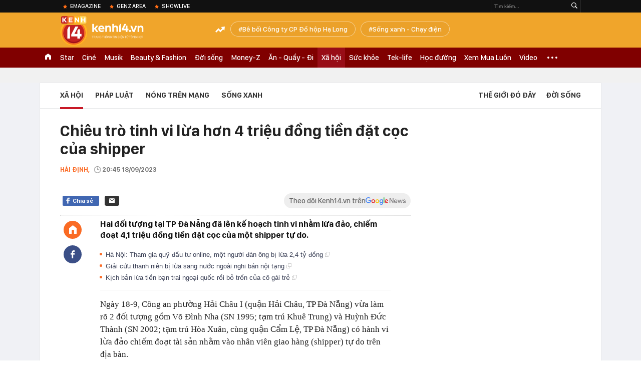

--- FILE ---
content_type: text/html; charset=utf-8
request_url: https://kenh14.vn/ajax-loadmore-bottom-detail/215142.chn
body_size: 8415
content:
<div class="clearfix nbdetail">
    <div class="kds-hot-daily clearfix" id="ulTinNoiBat_v2" data-marked-zoneid="k14_detail_tin_noi_bat">
        <h3 class="kds-title mt-40">Tin nổi bật kenh 14</h3>
        <div class="knd-wrapperv2 clearfix mt-20">
            <div id="k14_detail_tinnoibat_per"></div>
        </div>
        <div style="position: absolute; top: 0; right: -343px; z-index: 2">
            <div class="adk14-sticky-right">
                <div id="admzone35871"></div>
    <script>
        if (pageSettings.allow3rd) {
            'undefined' == typeof admicroAD.show ? admicroAD.unit.push(function () { admicroAD.show('admzone35871') }) : admicroAD.show('admzone35871');
        }
    </script>

            </div>
            <div class="ads-sponsor type-2 adm-hidden">
                <div id="admsection7"></div>
            </div>
        </div>
    </div>
    <div class="clearfix">
        <!-- Begin .kds-new-stream-wrapper -->
        <div class="knswli k14-videoUpdate">
    <div class="k14-videoUpdate-wrapper horizonVid">
        <div class="videoUpdate-left">
            <div class="content-video">
                <div class="iframe-wraper knswlic-welax">
                    <div class="VCSortableInPreviewMode" type="VideoStream" embed-type="4"
                         data-item-id="376867"
                         data-vid="kenh14cdn.com/203336854389633024/2026/1/19/vo-oa-sau-8-nam-vanh-dai-1-hoang-cau--voi-phuc-thong-tuyen-ky-thuat-dung-hen--vtc-news-17688102940252120226320.mp4"
                         data-info="97e567f069bc035c639bec6f9e4b7f93" data-location=""
                         data-ads="true" data-displaymode="1"
                         data-thumb="https://kenh14cdn.com/thumb_w/560/.v-thumb/203336854389633024/2026/1/19/vo-oa-sau-8-nam-vanh-dai-1-hoang-cau--voi-phuc-thong-tuyen-ky-thuat-dung-hen--vtc-news-17688102940252120226320.mp4.jpg"
                         data-contentid="" data-share=""
                         data-namespace="kenh14" data-width="660px" data-height="370px">
                    </div>
                </div>
            </div>
        </div>
        <div class="videoUpdate-right knswlic-welax">
            <div class="vr-content_info">
                <div class="info-heading">
















                    <div class="ih-time" title="2026-01-19T15:11:00"
                         data-second="2026-01-19T15:11:00"></div>
                </div>
                <div class="info-content">
                    <div class="ic-top">
                        <a href="https://video.kenh14.vn/can-canh-tuyen-duong-dat-nhat-hanh-tinh-sau-khi-thong-tuyen-ky-thuat-376867.chn" title="Cận cảnh tuyến đường &#039;đắt nhất hành tinh&#039; sau khi thông tuyến kỹ thuật" target="_blank"
                           class="ict-title">Cận cảnh tuyến đường &#039;đắt nhất hành tinh&#039; sau khi thông tuyến kỹ thuật</a>
                        <span class="knswli-view">
                                        <svg width="17" height="10" viewBox="0 0 17 10" fill="none"
                                             xmlns="http://www.w3.org/2000/svg">
                                            <path
                                                d="M8.5 0C3.74881 0 0 4.99968 0 4.99968C0 4.99968 3.74881 10 8.5 10C12.133 10 17 4.99968 17 4.99968C17 4.99968 12.133 0 8.5 0ZM8.5 8.11459C6.83148 8.11459 5.47337 6.71722 5.47337 4.99968C5.47337 3.28213 6.83148 1.88411 8.5 1.88411C10.1685 1.88411 11.5266 3.28213 11.5266 4.99968C11.5266 6.71722 10.1685 8.11459 8.5 8.11459ZM8.5 3.18102C8.26522 3.17646 8.03192 3.22012 7.81372 3.30945C7.59553 3.39878 7.39682 3.53199 7.22922 3.70129C7.06162 3.87059 6.92849 4.07258 6.8376 4.29546C6.74672 4.51834 6.69991 4.75763 6.69991 4.99935C6.69991 5.24107 6.74672 5.48036 6.8376 5.70324C6.92849 5.92612 7.06162 6.12812 7.22922 6.29741C7.39682 6.46671 7.59553 6.59992 7.81372 6.68925C8.03192 6.77858 8.26522 6.82224 8.5 6.81768C8.96271 6.80869 9.40352 6.61316 9.72766 6.27314C10.0518 5.93311 10.2334 5.47574 10.2334 4.99935C10.2334 4.52296 10.0518 4.06559 9.72766 3.72557C9.40352 3.38554 8.96271 3.19002 8.5 3.18102Z"
                                                fill="#888888"/>
                                        </svg>
                                        <label class="need-get-view" data-key="97e567f069bc035c639bec6f9e4b7f93"
                                               rel="kenh14cdn.com/203336854389633024/2026/1/19/vo-oa-sau-8-nam-vanh-dai-1-hoang-cau--voi-phuc-thong-tuyen-ky-thuat-dung-hen--vtc-news-17688102940252120226320.mp4">0</label></span>
                        <div class="ict-des">
                            <p class="ictd-txt">
                                <a href="https://video.kenh14.vnhttps://video.kenh14.vn/video-news.chn" target="_blank"
                                   class="ictd-link"
                                   title="Video News">
                                    Video News
                                </a>
                                · Dự án đường Vành đai 1, đoạn Hoàng Cầu - Voi Phục (Hà Nội) đánh dấu một bước tiến quan trọng khi chính thức hoàn thành thông tuyến kỹ thuật vào 15/1.
                            </p>
                        </div>
                    </div>

                                        <div class="ic-bottom">
                        <span class="read-more">Xem thêm</span>
                        <a href="https://video.kenh14.vn/san-bay-long-thanh-ky-vong-du-lich-phia-nam-cat-canh-376860.chn" target="_blank" class="related-news" title="Sân bay Long Thành: Kỳ vọng du lịch phía Nam &#039;cất cánh&#039;">
                            <span class="rn-thumb">
                                <i>
                                    <img loading="lazy" src="https://kenh14cdn.com/zoom/80_100/203336854389633024/2026/1/19/thumnail-vtcnews-2026-01-18t195557832-19572181-17687907870251587860168.webp" alt="Sân bay Long Thành: Kỳ vọng du lịch phía Nam &#039;cất cánh&#039;">
                                </i>
                                <span class="play-icn">
                                    <svg width="30" height="30" viewBox="0 0 30 30" fill="none" xmlns="http://www.w3.org/2000/svg">
                                        <path d="M15 30C6.71652 30 0 23.2835 0 15C0 6.71652 6.71652 0 15 0C23.2835 0 30 6.71652 30 15C30 23.2835 23.2835 30 15 30ZM19.8248 14.769L12.5123 9.44866C12.4722 9.41986 12.4249 9.40265 12.3757 9.39896C12.3265 9.39526 12.2772 9.4052 12.2332 9.42769C12.1893 9.45018 12.1524 9.48435 12.1266 9.52645C12.1008 9.56854 12.0871 9.61693 12.0871 9.6663V20.3002C12.0869 20.3497 12.1004 20.3982 12.1262 20.4405C12.1519 20.4827 12.1888 20.517 12.2329 20.5395C12.2769 20.5621 12.3263 20.572 12.3756 20.5682C12.425 20.5643 12.4722 20.5469 12.5123 20.5179L19.8248 15.2009C19.8593 15.1765 19.8875 15.1441 19.907 15.1065C19.9264 15.0689 19.9366 15.0272 19.9366 14.9849C19.9366 14.9426 19.9264 14.9009 19.907 14.8633C19.8875 14.8258 19.8593 14.7934 19.8248 14.769Z" fill="white" />
                                    </svg>
                                </span>
                            </span>
                            <span class="rn-info">Sân bay Long Thành: Kỳ vọng du lịch phía Nam &#039;cất cánh&#039;</span>
                        </a>
                    </div>
                                    </div>
            </div>
        </div>
    </div>
</div>
<script>
    (runinit = window.runinit || []).push(function () {
        $('.k14-videoUpdate .k14-videoUpdate-wrapper .videoUpdate-right .vr-content_info .info-content .ic-top .ict-des .ictd-txt').trimLine(4);
        $('.k14-videoUpdate .k14-videoUpdate-wrapper .videoUpdate-right .vr-content_info .info-heading .ih-time').timeago();
    });
</script>
        <div class="kds-new-stream-wrapper listpopup">
            <div class="kds-title mb-0">Đọc thêm</div>
            <div id="aiservice-readmore" data-callback="callbackInitDetail"></div>
            <div class="knswli dark dbl clearfix" id="liDungBoLo" data-cd-key="highestviewnews:zoneid215142hour48">
    <div class="knswli-object-wrapper " data-marked-zoneid ="k14_dung_bo_lo">
        <h3 class="knswli-object-title"><span class="sprite icon"></span> Đừng bỏ lỡ</h3>
        <div class="knswli-object-content" id="dbl">
            <div class="knswli-object-list swiper-wrapper">
                                                            <div class="koli swiper-slide">
                            <a href="/bao-hiem-xa-hoi-thong-bao-toi-tat-ca-nhung-ai-nhan-duoc-cuoc-goi-tin-nhan-co-noi-dung-sau-215260118154139311.chn" class="koli-ava show-popup visit-popup knswa_border inited-timeline-popup" newsid="215260118154139311"
                               newstype="0" title="Bảo hiểm xã hội thông báo tới tất cả những ai nhận được cuộc gọi, tin nhắn có nội dung sau" data-box="no-react" data-popup-url="/bao-hiem-xa-hoi-thong-bao-toi-tat-ca-nhung-ai-nhan-duoc-cuoc-goi-tin-nhan-co-noi-dung-sau-215260118154139311.chn">
                                <img loading="lazy" width="100%" height="100%" src="https://kenh14cdn.com/zoom/260_161/203336854389633024/2026/1/18/avatar1768725580976-17687255812271651065879.jpeg" alt="Bảo hiểm xã hội thông báo tới tất cả những ai nhận được cuộc gọi, tin nhắn có nội dung sau" srcset="https://kenh14cdn.com/zoom/260_161/203336854389633024/2026/1/18/avatar1768725580976-17687255812271651065879.jpeg 1x,https://kenh14cdn.com/zoom/520_322/203336854389633024/2026/1/18/avatar1768725580976-17687255812271651065879.jpeg 2x">
                                </a>
                            <h4 class="koli-title">
                                <a href="/bao-hiem-xa-hoi-thong-bao-toi-tat-ca-nhung-ai-nhan-duoc-cuoc-goi-tin-nhan-co-noi-dung-sau-215260118154139311.chn" title="Bảo hiểm xã hội thông báo tới tất cả những ai nhận được cuộc gọi, tin nhắn có nội dung sau" data-popup-url="/bao-hiem-xa-hoi-thong-bao-toi-tat-ca-nhung-ai-nhan-duoc-cuoc-goi-tin-nhan-co-noi-dung-sau-215260118154139311.chn" class="show-popup visit-popup">
                                    Bảo hiểm xã hội thông báo tới tất cả những ai nhận được cuộc gọi, tin nhắn có nội dung sau
                                </a>
                            </h4>
                        </div>
                                            <div class="koli swiper-slide">
                            <a href="/bat-quan-ly-cua-hang-thoi-trang-thai-thi-thu-ha-21526011809201795.chn" class="koli-ava show-popup visit-popup knswa_border inited-timeline-popup" newsid="21526011809201795"
                               newstype="0" title="Bắt quản lý cửa hàng thời trang Thái Thị Thu Hà" data-box="no-react" data-popup-url="/bat-quan-ly-cua-hang-thoi-trang-thai-thi-thu-ha-21526011809201795.chn">
                                <img loading="lazy" width="100%" height="100%" src="https://kenh14cdn.com/zoom/260_161/203336854389633024/2026/1/18/avatar1768702783047-1768702783478549124365.png" alt="Bắt quản lý cửa hàng thời trang Thái Thị Thu Hà" srcset="https://kenh14cdn.com/zoom/260_161/203336854389633024/2026/1/18/avatar1768702783047-1768702783478549124365.png 1x,https://kenh14cdn.com/zoom/520_322/203336854389633024/2026/1/18/avatar1768702783047-1768702783478549124365.png 2x">
                                </a>
                            <h4 class="koli-title">
                                <a href="/bat-quan-ly-cua-hang-thoi-trang-thai-thi-thu-ha-21526011809201795.chn" title="Bắt quản lý cửa hàng thời trang Thái Thị Thu Hà" data-popup-url="/bat-quan-ly-cua-hang-thoi-trang-thai-thi-thu-ha-21526011809201795.chn" class="show-popup visit-popup">
                                    Bắt quản lý cửa hàng thời trang Thái Thị Thu Hà
                                </a>
                            </h4>
                        </div>
                                            <div class="koli swiper-slide">
                            <a href="/mot-phat-hien-duoi-go-dat-o-quang-ninh-khien-gioi-khao-co-phai-khai-quat-khan-cap-dau-tich-gan-2000-nam-tuoi-cung-loat-di-vat-bat-ngo-215260119141811072.chn" class="koli-ava show-popup visit-popup knswa_border inited-timeline-popup" newsid="215260119141811072"
                               newstype="0" title="Một phát hiện dưới gò đất ở Quảng Ninh khiến giới khảo cổ phải khai quật khẩn cấp: Dấu tích gần 2.000 năm tuổi cùng loạt di vật bất ngờ" data-box="no-react" data-popup-url="/mot-phat-hien-duoi-go-dat-o-quang-ninh-khien-gioi-khao-co-phai-khai-quat-khan-cap-dau-tich-gan-2000-nam-tuoi-cung-loat-di-vat-bat-ngo-215260119141811072.chn">
                                <img loading="lazy" width="100%" height="100%" src="https://kenh14cdn.com/zoom/260_161/203336854389633024/2026/1/19/avatar1768807010122-1768807010528503212965.jpg" alt="Một phát hiện dưới gò đất ở Quảng Ninh khiến giới khảo cổ phải khai quật khẩn cấp: Dấu tích gần 2.000 năm tuổi cùng loạt di vật bất ngờ" srcset="https://kenh14cdn.com/zoom/260_161/203336854389633024/2026/1/19/avatar1768807010122-1768807010528503212965.jpg 1x,https://kenh14cdn.com/zoom/520_322/203336854389633024/2026/1/19/avatar1768807010122-1768807010528503212965.jpg 2x">
                                </a>
                            <h4 class="koli-title">
                                <a href="/mot-phat-hien-duoi-go-dat-o-quang-ninh-khien-gioi-khao-co-phai-khai-quat-khan-cap-dau-tich-gan-2000-nam-tuoi-cung-loat-di-vat-bat-ngo-215260119141811072.chn" title="Một phát hiện dưới gò đất ở Quảng Ninh khiến giới khảo cổ phải khai quật khẩn cấp: Dấu tích gần 2.000 năm tuổi cùng loạt di vật bất ngờ" data-popup-url="/mot-phat-hien-duoi-go-dat-o-quang-ninh-khien-gioi-khao-co-phai-khai-quat-khan-cap-dau-tich-gan-2000-nam-tuoi-cung-loat-di-vat-bat-ngo-215260119141811072.chn" class="show-popup visit-popup">
                                    Một phát hiện dưới gò đất ở Quảng Ninh khiến giới khảo cổ phải khai quật khẩn cấp: Dấu tích gần 2.000 năm tuổi cùng loạt di vật bất ngờ
                                </a>
                            </h4>
                        </div>
                                            <div class="koli swiper-slide">
                            <a href="/hai-me-con-mat-tich-khi-di-mua-lon-o-lao-cai-tim-thay-thi-the-me-con-gai-6-tuoi-bi-vui-duoi-dat-215260119141923651.chn" class="koli-ava show-popup visit-popup knswa_border inited-timeline-popup" newsid="215260119141923651"
                               newstype="0" title="Hai mẹ con mất tích khi đi mua lợn ở Lào Cai: Tìm thấy thi thể mẹ, con gái 6 tuổi bị vùi dưới đất" data-box="no-react" data-popup-url="/hai-me-con-mat-tich-khi-di-mua-lon-o-lao-cai-tim-thay-thi-the-me-con-gai-6-tuoi-bi-vui-duoi-dat-215260119141923651.chn">
                                <img loading="lazy" width="100%" height="100%" src="https://kenh14cdn.com/zoom/260_161/203336854389633024/2026/1/19/avatar1768807114240-1768807114523996820431-201-0-1101-1440-crop-17688071482822001186783.jpg" alt="Hai mẹ con mất tích khi đi mua lợn ở Lào Cai: Tìm thấy thi thể mẹ, con gái 6 tuổi bị vùi dưới đất" srcset="https://kenh14cdn.com/zoom/260_161/203336854389633024/2026/1/19/avatar1768807114240-1768807114523996820431-201-0-1101-1440-crop-17688071482822001186783.jpg 1x,https://kenh14cdn.com/zoom/520_322/203336854389633024/2026/1/19/avatar1768807114240-1768807114523996820431-201-0-1101-1440-crop-17688071482822001186783.jpg 2x">
                                </a>
                            <h4 class="koli-title">
                                <a href="/hai-me-con-mat-tich-khi-di-mua-lon-o-lao-cai-tim-thay-thi-the-me-con-gai-6-tuoi-bi-vui-duoi-dat-215260119141923651.chn" title="Hai mẹ con mất tích khi đi mua lợn ở Lào Cai: Tìm thấy thi thể mẹ, con gái 6 tuổi bị vùi dưới đất" data-popup-url="/hai-me-con-mat-tich-khi-di-mua-lon-o-lao-cai-tim-thay-thi-the-me-con-gai-6-tuoi-bi-vui-duoi-dat-215260119141923651.chn" class="show-popup visit-popup">
                                    Hai mẹ con mất tích khi đi mua lợn ở Lào Cai: Tìm thấy thi thể mẹ, con gái 6 tuổi bị vùi dưới đất
                                </a>
                            </h4>
                        </div>
                                            <div class="koli swiper-slide">
                            <a href="/gap-2-cha-con-o-tphcm-sang-che-thoat-hiem-chay-no-nha-cao-tang-bang-cach-khong-ai-ngo-215260119080847561.chn" class="koli-ava show-popup visit-popup knswa_border inited-timeline-popup" newsid="215260119080847561"
                               newstype="0" title="Gặp 2 cha con ở TP.HCM sáng chế thoát hiểm cháy nổ nhà cao tầng bằng cách không ai ngờ!" data-box="no-react" data-popup-url="/gap-2-cha-con-o-tphcm-sang-che-thoat-hiem-chay-no-nha-cao-tang-bang-cach-khong-ai-ngo-215260119080847561.chn">
                                <img loading="lazy" width="100%" height="100%" src="https://kenh14cdn.com/zoom/260_161/203336854389633024/2026/1/19/avatar1768784814474-1768784814918298341541.png" alt="Gặp 2 cha con ở TP.HCM sáng chế thoát hiểm cháy nổ nhà cao tầng bằng cách không ai ngờ!" srcset="https://kenh14cdn.com/zoom/260_161/203336854389633024/2026/1/19/avatar1768784814474-1768784814918298341541.png 1x,https://kenh14cdn.com/zoom/520_322/203336854389633024/2026/1/19/avatar1768784814474-1768784814918298341541.png 2x">
                                </a>
                            <h4 class="koli-title">
                                <a href="/gap-2-cha-con-o-tphcm-sang-che-thoat-hiem-chay-no-nha-cao-tang-bang-cach-khong-ai-ngo-215260119080847561.chn" title="Gặp 2 cha con ở TP.HCM sáng chế thoát hiểm cháy nổ nhà cao tầng bằng cách không ai ngờ!" data-popup-url="/gap-2-cha-con-o-tphcm-sang-che-thoat-hiem-chay-no-nha-cao-tang-bang-cach-khong-ai-ngo-215260119080847561.chn" class="show-popup visit-popup">
                                    Gặp 2 cha con ở TP.HCM sáng chế thoát hiểm cháy nổ nhà cao tầng bằng cách không ai ngờ!
                                </a>
                            </h4>
                        </div>
                                            <div class="koli swiper-slide">
                            <a href="/se-phat-toi-120-trieu-dong-neu-nguoi-dung-vi-dien-tu-momo-zalopay-shopeepay-co-hanh-vi-sau-215260118144706611.chn" class="koli-ava show-popup visit-popup knswa_border inited-timeline-popup" newsid="215260118144706611"
                               newstype="0" title="Sẽ phạt tới 120 triệu đồng nếu người dùng ví điện tử MoMo, ZaloPay, ShopeePay,... có hành vi sau" data-box="no-react" data-popup-url="/se-phat-toi-120-trieu-dong-neu-nguoi-dung-vi-dien-tu-momo-zalopay-shopeepay-co-hanh-vi-sau-215260118144706611.chn">
                                <img loading="lazy" width="100%" height="100%" src="https://kenh14cdn.com/zoom/260_161/203336854389633024/2026/1/18/avatar1768722377398-1768722377737837384690.jpg" alt="Sẽ phạt tới 120 triệu đồng nếu người dùng ví điện tử MoMo, ZaloPay, ShopeePay,... có hành vi sau" srcset="https://kenh14cdn.com/zoom/260_161/203336854389633024/2026/1/18/avatar1768722377398-1768722377737837384690.jpg 1x,https://kenh14cdn.com/zoom/520_322/203336854389633024/2026/1/18/avatar1768722377398-1768722377737837384690.jpg 2x">
                                </a>
                            <h4 class="koli-title">
                                <a href="/se-phat-toi-120-trieu-dong-neu-nguoi-dung-vi-dien-tu-momo-zalopay-shopeepay-co-hanh-vi-sau-215260118144706611.chn" title="Sẽ phạt tới 120 triệu đồng nếu người dùng ví điện tử MoMo, ZaloPay, ShopeePay,... có hành vi sau" data-popup-url="/se-phat-toi-120-trieu-dong-neu-nguoi-dung-vi-dien-tu-momo-zalopay-shopeepay-co-hanh-vi-sau-215260118144706611.chn" class="show-popup visit-popup">
                                    Sẽ phạt tới 120 triệu đồng nếu người dùng ví điện tử MoMo, ZaloPay, ShopeePay,... có hành vi sau
                                </a>
                            </h4>
                        </div>
                                            <div class="koli swiper-slide">
                            <a href="/man-ruoc-dau-co-di-cham-cung-chi-het-15-giay-o-thanh-hoa-cap-doi-tung-ghet-nhau-den-muc-ca-xom-biet-215260119080510218.chn" class="koli-ava show-popup visit-popup knswa_border inited-timeline-popup" newsid="215260119080510218"
                               newstype="0" title="Màn rước dâu “cố đi chậm cũng chỉ hết 15 giây” ở Thanh Hóa: Cặp đôi từng ghét nhau đến mức cả xóm biết" data-box="no-react" data-popup-url="/man-ruoc-dau-co-di-cham-cung-chi-het-15-giay-o-thanh-hoa-cap-doi-tung-ghet-nhau-den-muc-ca-xom-biet-215260119080510218.chn">
                                <video autoplay="true" muted loop playsinline
               class="lozad-video"
               poster="https://kenh14cdn.com/zoom/260_161/203336854389633024/2026/1/19/avatar1768784307863-17687843080811733276016.gif.png" alt="Màn rước dâu “cố đi chậm cũng chỉ hết 15 giây” ở Thanh Hóa: Cặp đôi từng ghét nhau đến mức cả xóm biết"
               data-src="https://kenh14cdn.com/203336854389633024/2026/1/19/avatar1768784307863-17687843080811733276016.gif.mp4"
               type="video/mp4">
        </video>
                                </a>
                            <h4 class="koli-title">
                                <a href="/man-ruoc-dau-co-di-cham-cung-chi-het-15-giay-o-thanh-hoa-cap-doi-tung-ghet-nhau-den-muc-ca-xom-biet-215260119080510218.chn" title="Màn rước dâu “cố đi chậm cũng chỉ hết 15 giây” ở Thanh Hóa: Cặp đôi từng ghét nhau đến mức cả xóm biết" data-popup-url="/man-ruoc-dau-co-di-cham-cung-chi-het-15-giay-o-thanh-hoa-cap-doi-tung-ghet-nhau-den-muc-ca-xom-biet-215260119080510218.chn" class="show-popup visit-popup">
                                    Màn rước dâu “cố đi chậm cũng chỉ hết 15 giây” ở Thanh Hóa: Cặp đôi từng ghét nhau đến mức cả xóm biết
                                </a>
                            </h4>
                        </div>
                                            <div class="koli swiper-slide">
                            <a href="/tin-khong-khi-lanh-moi-nhat-bac-bo-ret-nhat-duoi-6c-215260118181330509.chn" class="koli-ava show-popup visit-popup knswa_border inited-timeline-popup" newsid="215260118181330509"
                               newstype="0" title="Tin không khí lạnh mới nhất: Bắc Bộ rét nhất dưới 6°C" data-box="no-react" data-popup-url="/tin-khong-khi-lanh-moi-nhat-bac-bo-ret-nhat-duoi-6c-215260118181330509.chn">
                                <img loading="lazy" width="100%" height="100%" src="https://kenh14cdn.com/zoom/260_161/203336854389633024/2026/1/18/avatar1768734750195-17687347509192107716943.jpg" alt="Tin không khí lạnh mới nhất: Bắc Bộ rét nhất dưới 6°C" srcset="https://kenh14cdn.com/zoom/260_161/203336854389633024/2026/1/18/avatar1768734750195-17687347509192107716943.jpg 1x,https://kenh14cdn.com/zoom/520_322/203336854389633024/2026/1/18/avatar1768734750195-17687347509192107716943.jpg 2x">
                                </a>
                            <h4 class="koli-title">
                                <a href="/tin-khong-khi-lanh-moi-nhat-bac-bo-ret-nhat-duoi-6c-215260118181330509.chn" title="Tin không khí lạnh mới nhất: Bắc Bộ rét nhất dưới 6°C" data-popup-url="/tin-khong-khi-lanh-moi-nhat-bac-bo-ret-nhat-duoi-6c-215260118181330509.chn" class="show-popup visit-popup">
                                    Tin không khí lạnh mới nhất: Bắc Bộ rét nhất dưới 6°C
                                </a>
                            </h4>
                        </div>
                                            <div class="koli swiper-slide">
                            <a href="/phanh-phui-de-che-thuc-pham-chuc-nang-gia-doanh-thu-1800-ty-hang-tram-tan-collagen-vitamin-tuon-ra-thi-truong-suot-13-nam-215260119005108954.chn" class="koli-ava show-popup visit-popup knswa_border inited-timeline-popup" newsid="215260119005108954"
                               newstype="0" title="Phanh phui “đế chế” thực phẩm chức năng giả doanh thu 1.800 tỷ: Hàng trăm tấn collagen, vitamin tuồn ra thị trường suốt 13 năm" data-box="no-react" data-popup-url="/phanh-phui-de-che-thuc-pham-chuc-nang-gia-doanh-thu-1800-ty-hang-tram-tan-collagen-vitamin-tuon-ra-thi-truong-suot-13-nam-215260119005108954.chn">
                                <img loading="lazy" width="100%" height="100%" src="https://kenh14cdn.com/zoom/260_161/203336854389633024/2026/1/18/avatar1768758481168-17687584822111919472890.jpg" alt="Phanh phui “đế chế” thực phẩm chức năng giả doanh thu 1.800 tỷ: Hàng trăm tấn collagen, vitamin tuồn ra thị trường suốt 13 năm" srcset="https://kenh14cdn.com/zoom/260_161/203336854389633024/2026/1/18/avatar1768758481168-17687584822111919472890.jpg 1x,https://kenh14cdn.com/zoom/520_322/203336854389633024/2026/1/18/avatar1768758481168-17687584822111919472890.jpg 2x">
                                </a>
                            <h4 class="koli-title">
                                <a href="/phanh-phui-de-che-thuc-pham-chuc-nang-gia-doanh-thu-1800-ty-hang-tram-tan-collagen-vitamin-tuon-ra-thi-truong-suot-13-nam-215260119005108954.chn" title="Phanh phui “đế chế” thực phẩm chức năng giả doanh thu 1.800 tỷ: Hàng trăm tấn collagen, vitamin tuồn ra thị trường suốt 13 năm" data-popup-url="/phanh-phui-de-che-thuc-pham-chuc-nang-gia-doanh-thu-1800-ty-hang-tram-tan-collagen-vitamin-tuon-ra-thi-truong-suot-13-nam-215260119005108954.chn" class="show-popup visit-popup">
                                    Phanh phui “đế chế” thực phẩm chức năng giả doanh thu 1.800 tỷ: Hàng trăm tấn collagen, vitamin tuồn ra thị trường suốt 13 năm
                                </a>
                            </h4>
                        </div>
                                            <div class="koli swiper-slide">
                            <a href="/tu-hom-nay-cac-tuyen-duong-sau-se-hoan-toan-tam-cam-trong-4-ngay-nguoi-dan-cap-nhat-ngay-de-chu-dong-di-chuyen-215260119063505932.chn" class="koli-ava show-popup visit-popup knswa_border inited-timeline-popup" newsid="215260119063505932"
                               newstype="0" title="Từ hôm nay, các tuyến đường sau sẽ hoàn toàn tạm cấm trong 4 ngày: Người dân cập nhật ngay để chủ động di chuyển" data-box="no-react" data-popup-url="/tu-hom-nay-cac-tuyen-duong-sau-se-hoan-toan-tam-cam-trong-4-ngay-nguoi-dan-cap-nhat-ngay-de-chu-dong-di-chuyen-215260119063505932.chn">
                                <img loading="lazy" width="100%" height="100%" src="https://kenh14cdn.com/zoom/260_161/203336854389633024/2026/1/18/avatar1768779244114-17687792445851251822130.png" alt="Từ hôm nay, các tuyến đường sau sẽ hoàn toàn tạm cấm trong 4 ngày: Người dân cập nhật ngay để chủ động di chuyển" srcset="https://kenh14cdn.com/zoom/260_161/203336854389633024/2026/1/18/avatar1768779244114-17687792445851251822130.png 1x,https://kenh14cdn.com/zoom/520_322/203336854389633024/2026/1/18/avatar1768779244114-17687792445851251822130.png 2x">
                                </a>
                            <h4 class="koli-title">
                                <a href="/tu-hom-nay-cac-tuyen-duong-sau-se-hoan-toan-tam-cam-trong-4-ngay-nguoi-dan-cap-nhat-ngay-de-chu-dong-di-chuyen-215260119063505932.chn" title="Từ hôm nay, các tuyến đường sau sẽ hoàn toàn tạm cấm trong 4 ngày: Người dân cập nhật ngay để chủ động di chuyển" data-popup-url="/tu-hom-nay-cac-tuyen-duong-sau-se-hoan-toan-tam-cam-trong-4-ngay-nguoi-dan-cap-nhat-ngay-de-chu-dong-di-chuyen-215260119063505932.chn" class="show-popup visit-popup">
                                    Từ hôm nay, các tuyến đường sau sẽ hoàn toàn tạm cấm trong 4 ngày: Người dân cập nhật ngay để chủ động di chuyển
                                </a>
                            </h4>
                        </div>
                                                </div>
            <div class="swiper-pagination"></div>
            <div class="swiper-button-next"></div>
            <div class="swiper-button-prev"></div>
        </div>

    </div>
</div>
            <div class="knswli dark video clearfix" id="liVideo1" data-marked-zoneid="k14_category_video">
    <div class="knswli-object-wrapper-2">
        <div class="w1040 knswli-video-wrapper clearfix" style="width:100% !important">
            <div id="adm_list_player_box" style="">
            </div>

        </div>
    </div>

    <div style="position: absolute;top: 170px;right: -340px;display: block;">
        <div id="admzone35896"></div>
        <script>admicroAD.unit.push(function () {
                admicroAD.show('admzone35896')
            });  </script>
    </div>
</div>
            <li class='knswli light trend clearfix' id='liNewsMostView' data-marked-zoneid='k14_detail_dang_duoc_quan_tam'
        data-cd-key="highestviewnews:zoneid0hour24">
        <div class='knswli-object-wrapper swiper-container'>
            <h3 class='knswli-object-title'>
                <span class='sprite icon'></span>
                Đang được quan tâm
            </h3>
            <div class='knswli-object-content'>
                <ul class='knswli-object-list swiper-wrapper'>
                                            <li class='koli swiper-slide'>
                            <a data-popup-url="/bat-gap-toc-tien-hau-thong-bao-ly-hon-van-giu-1-thoi-quen-lien-quan-den-touliver-215260119093543257.chn"
                               data-box="no-react"
                               href='/bat-gap-toc-tien-hau-thong-bao-ly-hon-van-giu-1-thoi-quen-lien-quan-den-touliver-215260119093543257.chn'
                               class='koli-ava show-popup visit-popup knswa_border'
                               newsid='215260119093543257'
                               title='Bắt gặp Tóc Tiên hậu thông báo ly hôn, vẫn giữ 1 thói quen liên quan đến Touliver'>
                                <img loading='lazy'
                                     src='https://kenh14cdn.com/zoom/260_163/203336854389633024/2026/1/19/avatar1768789972042-17687899724912024386556.gif'
                                     alt='Bắt gặp Tóc Tiên hậu thông báo ly hôn, vẫn giữ 1 thói quen liên quan đến Touliver'>









                            </a>
                            <h4 class='koli-title'>
                                <a class="show-popup visit-popup"
                                   data-popup-url="/bat-gap-toc-tien-hau-thong-bao-ly-hon-van-giu-1-thoi-quen-lien-quan-den-touliver-215260119093543257.chn"
                                   data-box="no-react"
                                   href='/bat-gap-toc-tien-hau-thong-bao-ly-hon-van-giu-1-thoi-quen-lien-quan-den-touliver-215260119093543257.chn'
                                   title='Bắt gặp Tóc Tiên hậu thông báo ly hôn, vẫn giữ 1 thói quen liên quan đến Touliver'>
                                    Bắt gặp Tóc Tiên hậu thông báo ly hôn, vẫn giữ 1 thói quen liên quan đến Touliver
                                </a>
                            </h4>
                        </li>
                                            <li class='koli swiper-slide'>
                            <a data-popup-url="/het-kien-nhan-voi-ninh-duong-lan-ngoc-215260119184239988.chn"
                               data-box="no-react"
                               href='/het-kien-nhan-voi-ninh-duong-lan-ngoc-215260119184239988.chn'
                               class='koli-ava show-popup visit-popup knswa_border'
                               newsid='215260119184239988'
                               title='Hết kiên nhẫn với Ninh Dương Lan Ngọc'>
                                <img loading='lazy'
                                     src='https://kenh14cdn.com/zoom/260_163/203336854389633024/2026/1/19/avatar1768822805219-17688228056531520519529-0-91-419-761-crop-17688228475381875678141.jpg'
                                     alt='Hết kiên nhẫn với Ninh Dương Lan Ngọc'>









                            </a>
                            <h4 class='koli-title'>
                                <a class="show-popup visit-popup"
                                   data-popup-url="/het-kien-nhan-voi-ninh-duong-lan-ngoc-215260119184239988.chn"
                                   data-box="no-react"
                                   href='/het-kien-nhan-voi-ninh-duong-lan-ngoc-215260119184239988.chn'
                                   title='Hết kiên nhẫn với Ninh Dương Lan Ngọc'>
                                    Hết kiên nhẫn với Ninh Dương Lan Ngọc
                                </a>
                            </h4>
                        </li>
                                            <li class='koli swiper-slide'>
                            <a data-popup-url="/hoa-hau-thanh-thuy-lo-bang-chung-dang-hen-ho-trinh-thang-binh-215260119134851629.chn"
                               data-box="no-react"
                               href='/hoa-hau-thanh-thuy-lo-bang-chung-dang-hen-ho-trinh-thang-binh-215260119134851629.chn'
                               class='koli-ava show-popup visit-popup knswa_border'
                               newsid='215260119134851629'
                               title='Hoa hậu Thanh Thuỷ lộ bằng chứng đang hẹn hò Trịnh Thăng Bình?'>
                                <img loading='lazy'
                                     src='https://kenh14cdn.com/zoom/260_163/203336854389633024/2026/1/19/1111-1768805361727762982748.jpg'
                                     alt='Hoa hậu Thanh Thuỷ lộ bằng chứng đang hẹn hò Trịnh Thăng Bình?'>









                            </a>
                            <h4 class='koli-title'>
                                <a class="show-popup visit-popup"
                                   data-popup-url="/hoa-hau-thanh-thuy-lo-bang-chung-dang-hen-ho-trinh-thang-binh-215260119134851629.chn"
                                   data-box="no-react"
                                   href='/hoa-hau-thanh-thuy-lo-bang-chung-dang-hen-ho-trinh-thang-binh-215260119134851629.chn'
                                   title='Hoa hậu Thanh Thuỷ lộ bằng chứng đang hẹn hò Trịnh Thăng Bình?'>
                                    Hoa hậu Thanh Thuỷ lộ bằng chứng đang hẹn hò Trịnh Thăng Bình?
                                </a>
                            </h4>
                        </li>
                                            <li class='koli swiper-slide'>
                            <a data-popup-url="/thai-do-gia-dinh-2-ben-khi-toc-tien-va-touliver-quyet-dinh-ly-hon-215260119170334463.chn"
                               data-box="no-react"
                               href='/thai-do-gia-dinh-2-ben-khi-toc-tien-va-touliver-quyet-dinh-ly-hon-215260119170334463.chn'
                               class='koli-ava show-popup visit-popup knswa_border'
                               newsid='215260119170334463'
                               title='Thái độ gia đình 2 bên khi Tóc Tiên và Touliver quyết định ly hôn'>
                                <img loading='lazy'
                                     src='https://kenh14cdn.com/zoom/260_163/203336854389633024/2026/1/19/toc-tien-va-touliver-1-ngoisaovn-w999-h1334-17688099858271405308862-1768816869541-1768816869875270105659-467-95-1004-954-crop-1768816931203705804399.jpg'
                                     alt='Thái độ gia đình 2 bên khi Tóc Tiên và Touliver quyết định ly hôn'>









                            </a>
                            <h4 class='koli-title'>
                                <a class="show-popup visit-popup"
                                   data-popup-url="/thai-do-gia-dinh-2-ben-khi-toc-tien-va-touliver-quyet-dinh-ly-hon-215260119170334463.chn"
                                   data-box="no-react"
                                   href='/thai-do-gia-dinh-2-ben-khi-toc-tien-va-touliver-quyet-dinh-ly-hon-215260119170334463.chn'
                                   title='Thái độ gia đình 2 bên khi Tóc Tiên và Touliver quyết định ly hôn'>
                                    Thái độ gia đình 2 bên khi Tóc Tiên và Touliver quyết định ly hôn
                                </a>
                            </h4>
                        </li>
                                            <li class='koli swiper-slide'>
                            <a data-popup-url="/32-tuoi-van-tre-nhu-moi-18-ca-vbiz-co-dung-1-nguoi-mat-bung-ra-sua-nhan-sac-vo-gia-la-day-chu-dau-21526011917163606.chn"
                               data-box="no-react"
                               href='/32-tuoi-van-tre-nhu-moi-18-ca-vbiz-co-dung-1-nguoi-mat-bung-ra-sua-nhan-sac-vo-gia-la-day-chu-dau-21526011917163606.chn'
                               class='koli-ava show-popup visit-popup knswa_border'
                               newsid='21526011917163606'
                               title='32 tuổi vẫn trẻ như mới 18, cả Vbiz có đúng 1 người: Mặt búng ra sữa, nhan sắc vô giá là đây chứ đâu'>
                                <img loading='lazy'
                                     src='https://kenh14cdn.com/zoom/260_163/203336854389633024/2026/1/19/honeycam-2026-01-19-16-41-45-17688176406881640609131-34-0-489-728-crop-176881768094323654943.gif'
                                     alt='32 tuổi vẫn trẻ như mới 18, cả Vbiz có đúng 1 người: Mặt búng ra sữa, nhan sắc vô giá là đây chứ đâu'>









                            </a>
                            <h4 class='koli-title'>
                                <a class="show-popup visit-popup"
                                   data-popup-url="/32-tuoi-van-tre-nhu-moi-18-ca-vbiz-co-dung-1-nguoi-mat-bung-ra-sua-nhan-sac-vo-gia-la-day-chu-dau-21526011917163606.chn"
                                   data-box="no-react"
                                   href='/32-tuoi-van-tre-nhu-moi-18-ca-vbiz-co-dung-1-nguoi-mat-bung-ra-sua-nhan-sac-vo-gia-la-day-chu-dau-21526011917163606.chn'
                                   title='32 tuổi vẫn trẻ như mới 18, cả Vbiz có đúng 1 người: Mặt búng ra sữa, nhan sắc vô giá là đây chứ đâu'>
                                    32 tuổi vẫn trẻ như mới 18, cả Vbiz có đúng 1 người: Mặt búng ra sữa, nhan sắc vô giá là đây chứ đâu
                                </a>
                            </h4>
                        </li>
                                    </ul>
                <div class='swiper-pagination'></div>
                <!-- Add Arrows -->
                <div class='swiper-button-next'></div>
                <div class='swiper-button-prev'></div>
            </div>
        </div>
    </li>
        </div>

        <script type="text/javascript">
            //load tin noi bat per - Start
            (runinit = window.runinit || []).push(function () {
                loadJsAsync('https://js.aiservice.vn/rec/k14_detail_tinnoibat_per.js', callbackEr = function () {
                    new Image().src = 'https://formalhood.com/ev_anlz?dmn=' + encodeURIComponent(document.location.href) + '&bxid=643&iti=cbweb&elbl=k14_detail_tinnoibat_per.js&eval=404&ecat=monitorRecommend&eact=error&dmi=7&ui=' + cf_uidT + '&dg=' + getDguid();
                });
            });

            //load tin noi bat per - End

            if (!isLightHouse) {
                $('.welax').hide();
                (runinit = window.runinit || []).push(function () {
                    loadJsAsync('https://media1.admicro.vn/core/log_recommend.js', function () {
                    });
                    loadJsAsync('https://kenh14cdn.com/web_js/detail-stream-adm-05102022v1.min.js', function () {
                        InitTinNoiBat();
                        setTimeout(function (parameters) {
                            InitVideo(); //video
                        }, 2000);

                        InitDungBoLo();//dung bo lo
                        InitXemNhieuNhat(); //dang duoc quan tam
                        InitWeLax();
                        relatedNews.initTimelinePoppup('#ulTinNoiBat_v2');
                        relatedNews.initTimelinePoppup('#k14-detail-stream');
                    });

                    loadJsAsync('https://js.aiservice.vn/rec/kenh14-readmore.js');
                });
            }

            function callbackInitDetail() {
                console.log('callbackInitDetail');
                $('#aiservice-readmore #LoadNewsTimelineDetail .knswli').eq(14).after($('#liNewsMostView'));
                $('#aiservice-readmore #LoadNewsTimelineDetail .knswli').eq(10).before($('#liVideo1'));
                $('#aiservice-readmore #LoadNewsTimelineDetail .knswli').eq(5).before($('#liDungBoLo'));
            }

            $video_elements_in = $('.lozad-video');
            var videoObserver = lozad('.lozad-video', {
                threshold: 0.1,
                loaded: function (el) {
                }
            });
            videoObserver.observe();
        </script>
        <!-- End .kds-new-stream-wrapper -->
    </div>
</div>
<!--u: 20/01/2026 09:09:48 -->

--- FILE ---
content_type: text/html; charset=utf-8
request_url: https://kenh14.vn/ajax-trendingtag/215142.chn
body_size: 197
content:
<div data-cd-key="siteid215:objectembedbox:zoneid215142typeid1">
                    <li class="khwtht">
                <a href="/be-boi-cong-ty-cp-do-hop-ha-long.html" title="Bê bối Công ty CP Đồ hộp Hạ Long">Bê bối Công ty CP Đồ hộp Hạ Long</a>
            </li>
                    <li class="khwtht">
                <a href="/song-xanh-chay-dien.html" title="Sống xanh - Chạy điện">Sống xanh - Chạy điện</a>
            </li>
            </div>
<!--u: 20/01/2026 09:00:21 -->